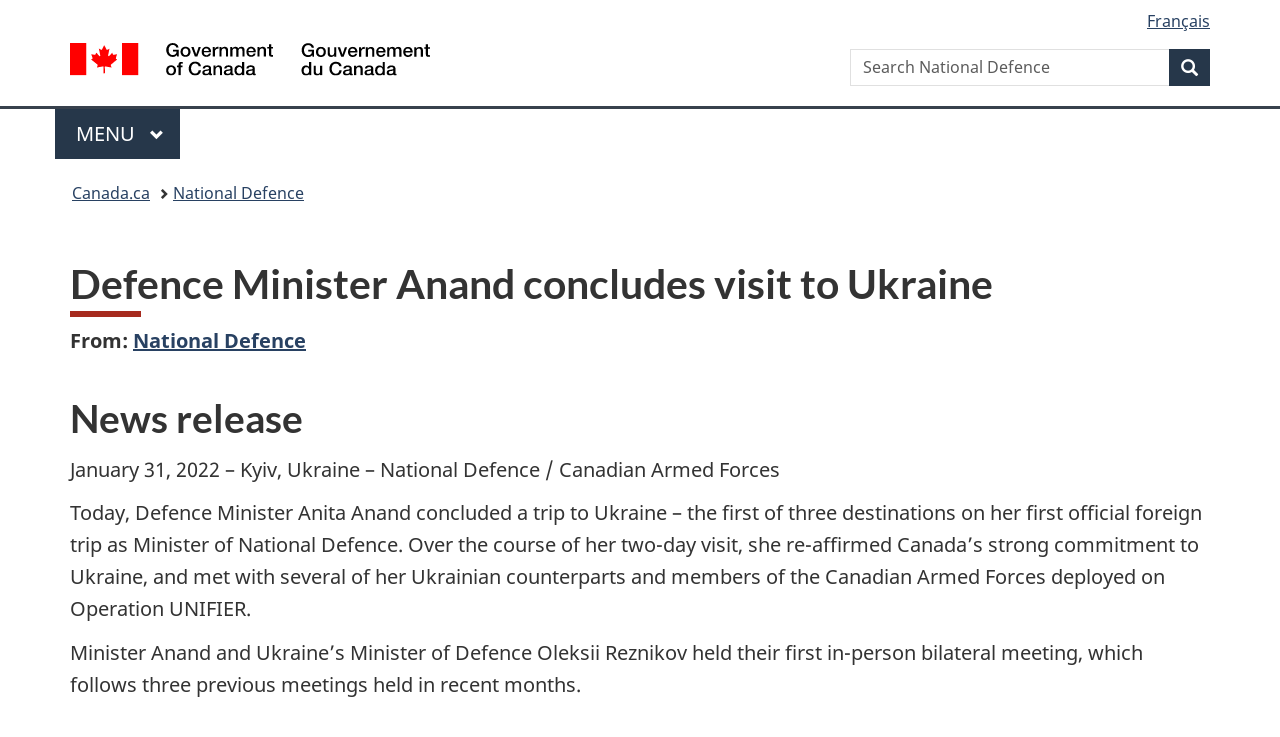

--- FILE ---
content_type: text/html;charset=utf-8
request_url: https://www.canada.ca/en/department-national-defence/news/2022/01/defence-minister-anand-concludes-visit-to-ukraine.html
body_size: 9901
content:
<!doctype html>

<!--[if lt IE 9]>
<html class="no-js lt-ie9" dir="ltr" lang="en" xmlns="http://www.w3.org/1999/xhtml">
<![endif]-->
<!--[if gt IE 8]><!-->
<html class="no-js" dir="ltr" lang="en" xmlns="http://www.w3.org/1999/xhtml">
<!--<![endif]-->
<head>
    
<meta http-equiv="X-UA-Compatible" content="IE=edge"/>
<meta charset="utf-8"/>
<title>Defence Minister Anand concludes visit to Ukraine  - Canada.ca</title>
<meta content="width=device-width,initial-scale=1" name="viewport"/>


	<link rel="schema.dcterms" href="http://purl.org/dc/terms/"/>
	<link rel="canonical" href="https://www.canada.ca/en/department-national-defence/news/2022/01/defence-minister-anand-concludes-visit-to-ukraine.html"/>
    <link rel="alternate" hreflang="en" href="https://www.canada.ca/en/department-national-defence/news/2022/01/defence-minister-anand-concludes-visit-to-ukraine.html"/>
	
        <link rel="alternate" hreflang="fr" href="https://www.canada.ca/fr/ministere-defense-nationale/nouvelles/2022/01/la-ministre-de-la-defenseanand-conclut-une-visite-en-ukraine.html"/>
	
	
		<meta name="description" content="Today, Defence Minister Anita Anand concluded a trip to Ukraine – the first of three destinations on her first official foreign trip as Minister of National Defence."/>
	
	
		<meta name="keywords" content="MI Military,National Defence,Canada,National security and defence,general public"/>
	
	
		<meta name="author" content="National Defence"/>
	
	
		<meta name="dcterms.title" content="Defence Minister Anand concludes visit to Ukraine "/>
	
	
		<meta name="dcterms.description" content="Today, Defence Minister Anita Anand concluded a trip to Ukraine – the first of three destinations on her first official foreign trip as Minister of National Defence."/>
	
	
		<meta name="dcterms.creator" content="National Defence"/>
	
	
	
		<meta name="dcterms.language" title="ISO639-2/T" content="eng"/>
	
	
		<meta name="dcterms.subject" title="gccore" content="Military"/>
	
	
		<meta name="dcterms.issued" title="W3CDTF" content="2022-01-31"/>
	
	
		<meta name="dcterms.modified" title="W3CDTF" content="2022-01-31"/>
	
	
		<meta name="dcterms.audience" content="general public"/>
	
	
		<meta name="dcterms.spatial" content="Canada"/>
	
	
		<meta name="dcterms.type" content="news releases"/>
	
	
	
	
	
		<meta name="dcterms.identifier" content="National_Defence"/>
	
	
		<meta name="generator" content="gcnews"/>
	
	
        



	<meta prefix="fb: https://www.facebook.com/2008/fbml" property="fb:pages" content="378967748836213, 160339344047502, 184605778338568, 237796269600506, 10860597051, 14498271095, 209857686718, 160504807323251, 111156792247197, 113429762015861, 502566449790031, 312292485564363, 1471831713076413, 22724568071, 17294463927, 1442463402719857, 247990812241506, 730097607131117, 1142481292546228, 1765602380419601, 131514060764735, 307780276294187, 427238637642566, 525934210910141, 1016214671785090, 192657607776229, 586856208161152, 1146080748799944, 408143085978521, 490290084411688, 163828286987751, 565688503775086, 460123390028, 318424514044, 632493333805962, 370233926766473, 173004244677, 1562729973959056, 362400293941960, 769857139754987, 167891083224996, 466882737009651, 126404198009505, 135409166525475, 664638680273646, 169011506491295, 217171551640146, 182842831756930, 1464645710444681, 218822426028, 218740415905, 123326971154939, 125058490980757, 1062292210514762, 1768389106741505, 310939332270090, 285960408117397, 985916134909087, 655533774808209, 1522633664630497, 686814348097821, 230798677012118, 320520588000085, 103201203106202, 273375356172196, 61263506236, 353102841161, 1061339807224729, 1090791104267764, 395867780593657, 1597876400459657, 388427768185631, 937815283021844, 207409132619743, 1952090675003143, 206529629372368, 218566908564369, 175257766291975, 118472908172897, 767088219985590, 478573952173735, 465264530180856, 317418191615817, 428040827230778, 222493134493922, 196833853688656, 194633827256676, 252002641498535, 398018420213195, 265626156847421, 202442683196210, 384350631577399, 385499078129720, 178433945604162, 398240836869162, 326182960762584, 354672164565195, 375081249171867, 333050716732105, 118996871563050, 240349086055056, 119579301504003, 185184131584797, 333647780005544, 306255172770146, 369589566399283, 117461228379000, 349774478396157, 201995959908210, 307017162692056, 145928592172074, 122656527842056">


	


    


	<script src="//assets.adobedtm.com/be5dfd287373/abb618326704/launch-3eac5e076135.min.js"></script>










<link rel="stylesheet" href="https://use.fontawesome.com/releases/v5.15.4/css/all.css" integrity="sha256-mUZM63G8m73Mcidfrv5E+Y61y7a12O5mW4ezU3bxqW4=" crossorigin="anonymous"/>
<script blocking="render" src="/etc/designs/canada/wet-boew/js/gcdsloader.min.js"></script>
<link rel="stylesheet" href="/etc/designs/canada/wet-boew/css/theme.min.css"/>
<link href="/etc/designs/canada/wet-boew/assets/favicon.ico" rel="icon" type="image/x-icon"/>
<noscript><link rel="stylesheet" href="/etc/designs/canada/wet-boew/css/noscript.min.css"/></noscript>






    
    
    
    

    
    



    
         

                              <script>!function(a){var e="https://s.go-mpulse.net/boomerang/",t="addEventListener";if("False"=="True")a.BOOMR_config=a.BOOMR_config||{},a.BOOMR_config.PageParams=a.BOOMR_config.PageParams||{},a.BOOMR_config.PageParams.pci=!0,e="https://s2.go-mpulse.net/boomerang/";if(window.BOOMR_API_key="KBFUZ-C9D7G-RB8SX-GRGEN-HGMC9",function(){function n(e){a.BOOMR_onload=e&&e.timeStamp||(new Date).getTime()}if(!a.BOOMR||!a.BOOMR.version&&!a.BOOMR.snippetExecuted){a.BOOMR=a.BOOMR||{},a.BOOMR.snippetExecuted=!0;var i,_,o,r=document.createElement("iframe");if(a[t])a[t]("load",n,!1);else if(a.attachEvent)a.attachEvent("onload",n);r.src="javascript:void(0)",r.title="",r.role="presentation",(r.frameElement||r).style.cssText="width:0;height:0;border:0;display:none;",o=document.getElementsByTagName("script")[0],o.parentNode.insertBefore(r,o);try{_=r.contentWindow.document}catch(O){i=document.domain,r.src="javascript:var d=document.open();d.domain='"+i+"';void(0);",_=r.contentWindow.document}_.open()._l=function(){var a=this.createElement("script");if(i)this.domain=i;a.id="boomr-if-as",a.src=e+"KBFUZ-C9D7G-RB8SX-GRGEN-HGMC9",BOOMR_lstart=(new Date).getTime(),this.body.appendChild(a)},_.write("<bo"+'dy onload="document._l();">'),_.close()}}(),"".length>0)if(a&&"performance"in a&&a.performance&&"function"==typeof a.performance.setResourceTimingBufferSize)a.performance.setResourceTimingBufferSize();!function(){if(BOOMR=a.BOOMR||{},BOOMR.plugins=BOOMR.plugins||{},!BOOMR.plugins.AK){var e=""=="true"?1:0,t="",n="clppu7acc2txg2lnc5jq-f-817ec616c-clientnsv4-s.akamaihd.net",i="false"=="true"?2:1,_={"ak.v":"39","ak.cp":"368225","ak.ai":parseInt("231651",10),"ak.ol":"0","ak.cr":8,"ak.ipv":4,"ak.proto":"h2","ak.rid":"b70689ba","ak.r":51208,"ak.a2":e,"ak.m":"dscb","ak.n":"essl","ak.bpcip":"18.222.250.0","ak.cport":41336,"ak.gh":"23.209.83.15","ak.quicv":"","ak.tlsv":"tls1.3","ak.0rtt":"","ak.0rtt.ed":"","ak.csrc":"-","ak.acc":"","ak.t":"1768757075","ak.ak":"hOBiQwZUYzCg5VSAfCLimQ==O6Zi4DIeX8itsY/YIAqbmm6aqfjVB5bBNgDQSivZD+NDHWcHzzR6zeLF7521KCXBEOXPSYzIRpFcFpioASpOZSnueiYVBaoOfebhMj9H7I/ev015Ps5AtVK/CdBuEEjGYAIkk+e4Hgaj1ae44mJ586roFTasRXqqX4SXtf5f5fe9yViLCImcwwCN/2WPQPA1pYpqv1iP9B5j9DGg0kLrfU1NUUrkGbU24P8sGVUl3n3bbHDuOAOAxl9h0SAByz3f2uwhO2FknbXmVbP5pSWmCNKe6a/ZKJ6oaP6YOoNHhTxr0r5kNJou7IaSSmXLw2V5soxmuAK6hMVrhcBlNxGVOY9kvP0AVBdhlMy7Yx9qYmbXVn6xBOafsU5Yz4MV2asrmslqNBXKX1yPUpIt2cTEtplJ1VWh29Sdwy7/wNccXyw=","ak.pv":"820","ak.dpoabenc":"","ak.tf":i};if(""!==t)_["ak.ruds"]=t;var o={i:!1,av:function(e){var t="http.initiator";if(e&&(!e[t]||"spa_hard"===e[t]))_["ak.feo"]=void 0!==a.aFeoApplied?1:0,BOOMR.addVar(_)},rv:function(){var a=["ak.bpcip","ak.cport","ak.cr","ak.csrc","ak.gh","ak.ipv","ak.m","ak.n","ak.ol","ak.proto","ak.quicv","ak.tlsv","ak.0rtt","ak.0rtt.ed","ak.r","ak.acc","ak.t","ak.tf"];BOOMR.removeVar(a)}};BOOMR.plugins.AK={akVars:_,akDNSPreFetchDomain:n,init:function(){if(!o.i){var a=BOOMR.subscribe;a("before_beacon",o.av,null,null),a("onbeacon",o.rv,null,null),o.i=!0}return this},is_complete:function(){return!0}}}}()}(window);</script></head>

<body vocab="http://schema.org/" resource="#wb-webpage" typeof="WebPage">

<script type="application/ld+json">
{
        "@context": "http://schema.org",
        "@type": "NewsArticle",
		"@id": "#json-ld",
		"mainEntityOfPage":{
                    "@type":"WebPageElement",
                    "@id":"#mainContent"
        },
		"sameAs": "#mainContent",
        "headline": "Defence Minister Anand concludes visit to Ukraine ",
        "datePublished": "2022-01-31T14:40:40",
        "dateModified": "2022-01-31T17:15:44",
        "description": "Today, Defence Minister Anita Anand concluded a trip to Ukraine – the first of three destinations on her first official foreign trip as Minister of National Defence.",
        "author": {
          "@type": "GovernmentOrganization",
          "name": "National Defence",
		  "parentOrganization": {
                "@type": "GovernmentOrganization",
                "name": "Government of Canada",
				"@id":"#publisher"
           }
        },
        "publisher": {
          "@type": "GovernmentOrganization",
          "name": "Government of Canada",
          "logo": {
            "@type": "ImageObject",
            "url": "https://www.canada.ca/etc/designs/canada/wet-boew/assets/sig-blk-en.png"
          },
		  "parentOrganization": { "@id": "#publisher" }
        },
        "image": "https://www.canada.ca/content/dam/canada/bck-srh.jpg",
		"speakable": {
                    "@type": "SpeakableSpecification",
                    "cssSelector": [
                    "h1",
                    ".teaser"
                    ]
        }
}

</script>


    




    
        
        
        <div class="newpar new section">

</div>

    
        
        
        <div class="par iparys_inherited">

    
    
    
    
        
        
        <div class="global-header"><nav><ul id="wb-tphp">
	<li class="wb-slc"><a class="wb-sl" href="#wb-cont">Skip to main content</a></li>
	<li class="wb-slc"><a class="wb-sl" href="#wb-info">Skip to &#34;About government&#34;</a></li>
	
</ul></nav>

<header>
	<div id="wb-bnr" class="container">
		<div class="row">
			
			<section id="wb-lng" class="col-xs-3 col-sm-12 pull-right text-right">
    <h2 class="wb-inv">Language selection</h2>
    <div class="row">
        <div class="col-md-12">
            <ul class="list-inline mrgn-bttm-0">
                <li>
                    <a lang="fr" href="/fr/ministere-defense-nationale/nouvelles/2022/01/la-ministre-de-la-defenseanand-conclut-une-visite-en-ukraine.html">
                        
                            <span class="hidden-xs" translate="no">Fran&ccedil;ais</span>
                            <abbr title="Fran&ccedil;ais" class="visible-xs h3 mrgn-tp-sm mrgn-bttm-0 text-uppercase" translate="no">fr</abbr>
                        
                        
                    </a>
                </li>
                
                
            </ul>
        </div>
    </div>
</section>
				<div class="brand col-xs-9 col-sm-5 col-md-4" property="publisher" resource="#wb-publisher" typeof="GovernmentOrganization">
					
                    
					
						
						<a href="/en.html" property="url">
							<img src="/etc/designs/canada/wet-boew/assets/sig-blk-en.svg" alt="Government of Canada" property="logo"/>
							<span class="wb-inv"> /
								
								<span lang="fr">Gouvernement du Canada</span>
							</span>
						</a>
					
					<meta property="name" content="Government of Canada"/>
					<meta property="areaServed" typeof="Country" content="Canada"/>
					<link property="logo" href="/etc/designs/canada/wet-boew/assets/wmms-blk.svg"/>
				</div>
				<section id="wb-srch" class="col-lg-offset-4 col-md-offset-4 col-sm-offset-2 col-xs-12 col-sm-5 col-md-4">
					<h2>Search</h2>
					
<form action="/en/department-national-defence/search.html" method="get" name="cse-search-box" role="search">
	<div class="form-group wb-srch-qry">
		    
		
		    <label for="wb-srch-q" class="wb-inv">Search National Defence</label>
			<input id="wb-srch-q" list="wb-srch-q-ac" class="wb-srch-q form-control" name="q" type="search" value="" size="34" maxlength="170" placeholder="Search National Defence"/>
		

		<datalist id="wb-srch-q-ac">
		</datalist>
	</div>
	<div class="form-group submit">
	<button type="submit" id="wb-srch-sub" class="btn btn-primary btn-small" name="wb-srch-sub"><span class="glyphicon-search glyphicon"></span><span class="wb-inv">Search</span></button>
	</div>
</form>

				</section>
		</div>
	</div>
	<hr/>
	
	<div class="container"><div class="row">
		
        <div class="col-md-8">
        <nav class="gcweb-menu" typeof="SiteNavigationElement">
		<h2 class="wb-inv">Menu</h2>
		<button type="button" aria-haspopup="true" aria-expanded="false"><span class="wb-inv">Main </span>Menu <span class="expicon glyphicon glyphicon-chevron-down"></span></button>
<ul role="menu" aria-orientation="vertical" data-ajax-replace="/content/dam/canada/sitemenu/sitemenu-v2-en.html">
	<li role="presentation"><a role="menuitem" tabindex="-1" href="https://www.canada.ca/en/services/jobs.html">Jobs and the workplace</a></li>
	<li role="presentation"><a role="menuitem" tabindex="-1" href="https://www.canada.ca/en/services/immigration-citizenship.html">Immigration and citizenship</a></li>
	<li role="presentation"><a role="menuitem" tabindex="-1" href="https://travel.gc.ca/">Travel and tourism</a></li>
	<li role="presentation"><a role="menuitem" tabindex="-1" href="https://www.canada.ca/en/services/business.html">Business and industry</a></li>
	<li role="presentation"><a role="menuitem" tabindex="-1" href="https://www.canada.ca/en/services/benefits.html">Benefits</a></li>
	<li role="presentation"><a role="menuitem" tabindex="-1" href="https://www.canada.ca/en/services/health.html">Health</a></li>
	<li role="presentation"><a role="menuitem" tabindex="-1" href="https://www.canada.ca/en/services/taxes.html">Taxes</a></li>
	<li role="presentation"><a role="menuitem" tabindex="-1" href="https://www.canada.ca/en/services/environment.html">Environment and natural resources</a></li>
	<li role="presentation"><a role="menuitem" tabindex="-1" href="https://www.canada.ca/en/services/defence.html">National security and defence</a></li>
	<li role="presentation"><a role="menuitem" tabindex="-1" href="https://www.canada.ca/en/services/culture.html">Culture, history and sport</a></li>
	<li role="presentation"><a role="menuitem" tabindex="-1" href="https://www.canada.ca/en/services/policing.html">Policing, justice and emergencies</a></li>
	<li role="presentation"><a role="menuitem" tabindex="-1" href="https://www.canada.ca/en/services/transport.html">Transport and infrastructure</a></li>
	<li role="presentation"><a role="menuitem" tabindex="-1" href="https://www.international.gc.ca/world-monde/index.aspx?lang=eng">Canada and the world</a></li>
	<li role="presentation"><a role="menuitem" tabindex="-1" href="https://www.canada.ca/en/services/finance.html">Money and finances</a></li>
	<li role="presentation"><a role="menuitem" tabindex="-1" href="https://www.canada.ca/en/services/science.html">Science and innovation</a></li>
	<li role="presentation"><a role="menuitem" tabindex="-1" href="https://www.canada.ca/en/services/life-events.html">Manage life events</a></li>
</ul>

		
        </nav>   
        </div>
		
		
		
    </div></div>
	
		<nav id="wb-bc" property="breadcrumb"><h2 class="wb-inv">You are here:</h2><div class="container"><ol class="breadcrumb">
<li><a href='/en.html'>Canada.ca</a></li>
<li><a href='/en/department-national-defence.html'>National Defence</a></li>
</ol></div></nav>


	

  
</header>
</div>

    

</div>

    




	











<!--/* Hide Nav; Hide Right Rail /*-->

    <main role="main" property="mainContentOfPage" typeof="WebPageElement" resource="#wb-main" class="container">
        <div>


<div class="aem-Grid aem-Grid--12 aem-Grid--default--12 ">
    
    <div class="news-release-container base-content-container parbase aem-GridColumn aem-GridColumn--default--12">

<div id="news-release-container">

    <!-- News Release -->
    <div>
    <h1 property="name headline" id="wb-cont"><strong>Defence Minister Anand concludes visit to Ukraine&nbsp;</strong></h1>
<p class="gc-byline"><strong>From: <a href="/en/department-national-defence.html">National Defence</a> 

</strong></p>
</div>
    <div>
    <h2>News release</h2>

</div>
    <p class="teaser hidden">Today, Defence Minister Anita Anand concluded a trip to Ukraine – the first of three destinations on her first official foreign trip as Minister of National Defence.</p>

    <div class="mrgn-bttm-md">

<div class="row"> 

	
    
        <div class="col-md-auto">
<div class="cmp-text">
    <p>January 31, 2022 – Kyiv, Ukraine – National Defence / Canadian Armed Forces&nbsp;</p> 
<p>Today, Defence Minister Anita Anand concluded a trip to Ukraine – the first of three destinations on her first official foreign trip as Minister of National Defence. Over the course of her two-day visit, she re-affirmed Canada’s strong commitment to Ukraine, and met with several of her Ukrainian counterparts and members of the Canadian Armed Forces deployed on Operation UNIFIER.</p> 
<p>Minister Anand and Ukraine’s Minister of Defence Oleksii Reznikov held their first in-person bilateral meeting, which follows three previous meetings held in recent months.</p> 
<p>The ministers discussed the recently announced extension and expansion of Operation UNIFIER, the Canadian Armed Forces’ (CAF) military training and capacity-building mission in Ukraine. Minister Anand reiterated that Canada remains steadfast in its support of the Ukrainian people in the face of Russian aggression and intimidation, and is committed to finding peaceful ways to advance democracy and stability. Minister Reznikov expressed deep appreciation for Canada’s continued military and diplomatic efforts in support to Ukraine.&nbsp;</p> 
<p>While in Kyiv, Minister Anand also spoke with the Secretary of the National Security and Defense Council of Ukraine, Oleksiy Danilov, and the Minister of Internal Affairs, Denys Monastyrsky. They discussed the ongoing security challenges facing Ukrainians, and Canada’s commitment to helping Ukraine strengthen its ability to defend itself against a range of threats. They further underscored the importance of collective security in preserving global peace and security, and the rules-based international order.&nbsp;</p> 
<p>The minister also had the opportunity to meet with members of the CAF deployed on Operation UNIFIER, and personally thanked them for their significant contributions in support of the security forces of Ukraine. She emphasized the important role the CAF’s work plays in helping to enhance these forces as a whole.</p> 
<p>Minister Anand will next be traveling to Brussels to meet the Secretary General of the North Atlantic Treaty Organization, Jens Stoltenberg. While there, the minister intends to reaffirm Canada’s commitment to transatlantic security and emphasize the importance of strengthening cooperation with our European allies and partners to build a safer and more secure world. Afterwards, the Minister will travel to Latvia to meet with her counterparts and CAF personnel deployed on Operation REASSURANCE, and reaffirm Canada’s commitment to the security and stability of Central and Eastern Europe.</p>
</div>

    

</div>
	
</div></div>

    

    
        
        

        <div>
    <h2>Quotes</h2>

</div>
        

        


        
    

    
    
        
            
        
				
                    
    			
                
                
                    <blockquote data-emptytext="Blockquote">
                        <p>“Canada’s support for Ukraine is unwavering. That is why I visited Ukraine to meet with Minister Oleksii Reznikov and with Canadian soldiers deployed on Operation UNIFIER. We must remain closely engaged with our allies and partners to strengthen our collaboration and coordinate our responses. Canada will continue to support Ukraine’s sovereignty, security and territorial integrity.”</p>
<p>-&nbsp;<em>The Honourable Anita Anand, Minister of National Defence</em></p>

                    </blockquote>
                
            
        

        
    
 

        
    
        <div>
    <h2>Quick facts</h2>

</div>
        

        


        
    

    
    
        
            

    

            <ul>
                <li>
                	
              			
						
                			<p>Since 2014, Canada has provided Ukraine with more than $890 million in multifaceted assistance to support Ukraine’s security, prosperity, and reform objectives. In the long-term, reforms are the most effective strategy for building Ukraine’s resilience to Russian aggression.</p>

						
                		
                    	
                <li>
                	
              			
						
                			<p>Through Canada’s Peace and Stabilization Operations Program, Canada is currently supporting over $16 million in ongoing multi-year programming focused on security sector and defence reform in Ukraine, including a strong focus on advancing Ukraine’s Women Peace and Security National Action Plan.</p>

						
                		
                    	
                <li>
                	
              			
						
                			<p>Operation UNIFIER harmonizes its efforts with other nations through a Multinational Joint Commission. This commission includes Canada, Denmark, Lithuania, Poland, Slovakia, Sweden, Ukraine, the United Kingdom, and the United States.</p>

						
                		
                    	
                <li>
                	
              			
						
                			<p>The recent extension and expansion of Canada’s military presence in support of Ukraine will ensure that members of the CAF will continue to provide enhanced military training and mentorship to Ukraine’s security forces through to the end of March 2025.</p>

						
                		
                    	
                <li>
                	
              			
						
                			<p>The expanded training mission will include a deployment of 60 additional troops in the coming days, depending on need, building to a rotational deployment that can surge up to 400 CAF personnel.</p>

						
                		
                    	
                <li>
                	
              			
						
                			<p>The extension and expansion in scope of Operation UNIFIER will complement and be delivered in a coordinated effort alongside the diplomatic efforts of Global Affairs Canada to deter and de-escalate Russia’s ongoing aggressive and destabilizing activities in and around Ukraine.</p>

						
                		
                    	
                <li>
                	
              			
						
                			<p>Since 2015, Canadian troops have conducted more than 600 courses, training nearly 33,000 Ukrainian military and security personnel in a range of tactical and advanced military skills.</p>

						
                		
                    	
                <li>
                	
              			
						
                			<p>Due to the training provided by the CAF through Op UNIFIER since 2015, Ukrainian security forces are now delivering much of this training themselves, with Canadians acting as advisors and mentors.</p>

						
                		
                    	
	    	</li>
            </ul>
                
                
	

        
    
 

        

        


    

    <section class="lnkbx well">
        <h2 class="mrgn-tp-0">Related products</h2>

        <ul>
            
                <li>
                    <a href="https://www.canada.ca/en/department-national-defence/news/2022/01/canada-extends-and-expands-military-and-other-support-for-the-security-of-ukraine.html" title="News Release – Canada extends and expands military and other support for the security of Ukraine">News Release – Canada extends and expands military and other support for the security of Ukraine</a>
                </li>
            
                <li>
                    <a href="https://www.canada.ca/en/department-national-defence/news/2022/01/readout-of-a-video-conference-call-between-the-defence-ministers-of-canada-and-ukraine.html" title="25 January Readout – Video conference call between the defence ministers of Canada and Ukraine">25 January Readout – Video conference call between the defence ministers of Canada and Ukraine</a>
                </li>
            
                <li>
                    <a href="https://www.canada.ca/en/department-national-defence/news/2022/01/readout-of-a-telephone-call-between-the-defence-ministers-of-canada-and-ukraine.html" title="19 January Readout – Telephone call between the defence ministers of Canada and Ukraine">19 January Readout – Telephone call between the defence ministers of Canada and Ukraine</a>
                </li>
            
        </ul>

        
    </section>





        


    

    <section class="lnkbx well">
        <h2 class="mrgn-tp-0">Associated links</h2>

        <ul>
            
                <li>
                    <a href="https://www.international.gc.ca/world-monde/country-pays/ukraine/relations.aspx?lang=eng" title="Canada-Ukraine relations">Canada-Ukraine relations</a>
                </li>
            
                <li>
                    <a href="https://www.international.gc.ca/world-monde/issues_development-enjeux_developpement/response_conflict-reponse_conflits/psop.aspx?lang=eng" title="Peace and Stabilization Operations Program">Peace and Stabilization Operations Program</a>
                </li>
            
                <li>
                    <a href="https://www.canada.ca/en/department-national-defence/services/operations/military-operations/current-operations/operation-unifier.html" title="Operation UNIFIER">Operation UNIFIER</a>
                </li>
            
                <li>
                    <a href="https://twitter.com/CFOperations" title="CF Operations Twitter">CF Operations Twitter</a>
                </li>
            
        </ul>

        
    </section>




    
        <div>
    <h2>Contacts</h2>

</div>
        
    

    
        <p>Daniel Minden<br> Press Secretary<br> Office of the Minister of National Defence<br><strong>Phone:</strong> 613-996-3100<br><strong>Email:</strong> <a href="mailto:Daniel.Minden@forces.gc.ca">Daniel.Minden@forces.gc.ca</a></p> 
<p>Media Relations<br> Department of National Defence<br><strong>Phone:&nbsp;</strong>613-904-3333<br><strong>Email:</strong><span> </span><a href="mailto:mlo-blm@forces.gc.ca">mlo-blm@forces.gc.ca</a></p>
    




    

    

    
	<div class="mrgn-tp-lg">
    	<div class="news-tags" id="dtmnewsribk">
    <span>Search for related information by keyword:</span>
    
        
        <span>
            
           		<a href="https://www.canada.ca/en/sr/srb/sra.html?_charset_=UTF-8&allq=Military&exctq=&anyq=&noneq=&fqupdate=&dmn=&fqocct=#wb-land">Military</a>
           
        </span>
    
        <span> | </span>
        <span>
            
           		<a href="https://www.canada.ca/en/sr/srb/sra.html?_charset_=UTF-8&allq=National%20Defence&exctq=&anyq=&noneq=&fqupdate=&dmn=&fqocct=#wb-land">National Defence</a>
           
        </span>
    
        <span> | </span>
        <span>
            
           		<a href="https://www.canada.ca/en/sr/srb/sra.html?_charset_=UTF-8&allq=Canada&exctq=&anyq=&noneq=&fqupdate=&dmn=&fqocct=#wb-land">Canada</a>
           
        </span>
    
        <span> | </span>
        <span>
            
           		<a href="https://www.canada.ca/en/sr/srb/sra.html?_charset_=UTF-8&allq=National%20security%20and%20defence&exctq=&anyq=&noneq=&fqupdate=&dmn=&fqocct=#wb-land">National security and defence</a>
           
        </span>
    
        <span> | </span>
        <span>
            
           		<a href="https://www.canada.ca/en/sr/srb/sra.html?_charset_=UTF-8&allq=general%20public&exctq=&anyq=&noneq=&fqupdate=&dmn=&fqocct=#wb-land">general public</a>
           
        </span>
    
        <span> | </span>
        <span>
            
           		<a href="https://www.canada.ca/en/sr/srb/sra.html?_charset_=UTF-8&allq=news%20releases&exctq=&anyq=&noneq=&fqupdate=&dmn=&fqocct=#wb-land">news releases</a>
           
        </span>
    
</div>
    </div>
</div>


</div>

    
</div>
</div>
        <section class="pagedetails">
    <h2 class="wb-inv">Page details</h2>
    
        <gcds-date-modified>
	2022-01-31
</gcds-date-modified>

</section>

    </main>



    




    
        
        
        <div class="newpar new section">

</div>

    
        
        
        <div class="par iparys_inherited">

    
    
    
    

</div>

    




    




    
        
        
        <div class="newpar new section">

</div>

    
        
        
        <div class="par iparys_inherited">

    
    
    
    
        
        
        <div class="global-footer">
    <footer id="wb-info">
	    <h2 class="wb-inv">About this site</h2>
    	<div class="gc-contextual"><div class="container">
    <nav>
        <h3>National Defence</h3>
        <ul class="list-col-xs-1 list-col-sm-2 list-col-md-3">
            <li><a href="/en/department-national-defence/services/contact-us.html">Contact us</a></li>
        
            <li><a href="/en/department-national-defence/corporate/news.html">News</a></li>
        
            <li><a href="/en/department-national-defence/corporate/job-opportunities.html">Jobs</a></li>
        </ul>
    </nav>
</div></div>	
        <div class="gc-main-footer">
			<div class="container">
	<nav>
	<h3>Government of Canada</h3>
	<ul class="list-col-xs-1 list-col-sm-2 list-col-md-3">
		<li><a href="/en/contact.html">All contacts</a></li>
		<li><a href="/en/government/dept.html">Departments and agencies</a></li>
		<li><a href="/en/government/system.html">About government</a></li>
	</ul>
	<h4><span class="wb-inv">Themes and topics</span></h4>
	<ul class="list-unstyled colcount-sm-2 colcount-md-3">			
		<li><a href="/en/services/jobs.html">Jobs</a></li>
		<li><a href="/en/services/immigration-citizenship.html">Immigration and citizenship</a></li>
		<li><a href="https://travel.gc.ca/">Travel and tourism</a></li>
		<li><a href="/en/services/business.html">Business</a></li>
		<li><a href="/en/services/benefits.html">Benefits</a></li>
		<li><a href="/en/services/health.html">Health</a></li>
		<li><a href="/en/services/taxes.html">Taxes</a></li>
		<li><a href="/en/services/environment.html">Environment and natural resources</a></li>
		<li><a href="/en/services/defence.html">National security and defence</a></li>
		<li><a href="/en/services/culture.html">Culture, history and sport</a></li>
		<li><a href="/en/services/policing.html">Policing, justice and emergencies</a></li>
		<li><a href="/en/services/transport.html">Transport and infrastructure</a></li>
		<li><a href="https://www.international.gc.ca/world-monde/index.aspx?lang=eng">Canada and the world</a></li>
		<li><a href="/en/services/finance.html">Money and finances</a></li>
		<li><a href="/en/services/science.html">Science and innovation</a></li>
		<li><a href="/en/services/indigenous-peoples.html">Indigenous Peoples</a></li>
		<li><a href="/en/services/veterans-military.html">Veterans and military</a></li>
		<li><a href="/en/services/youth.html">Youth</a></li>
		<li><a href="/en/services/life-events.html">Manage life events</a></li>		
	</ul>
	</nav>
</div>
	
        </div>
        <div class="gc-sub-footer">
            <div class="container d-flex align-items-center">
            <nav>
                <h3 class="wb-inv">Government of Canada Corporate</h3>
                <ul>
                
                    		<li><a href="https://www.canada.ca/en/social.html">Social media</a></li>
		<li><a href="https://www.canada.ca/en/mobile.html">Mobile applications</a></li>
		<li><a href="https://www.canada.ca/en/government/about-canada-ca.html">About Canada.ca</a></li>
                
                <li><a href="/en/department-national-defence/services/terms-conditions.html">Terms and conditions</a></li>
                <li><a href="/en/department-national-defence/services/privacy.html">Privacy</a></li>
                </ul>
            </nav>
                <div class="wtrmrk align-self-end">
                    <img src="/etc/designs/canada/wet-boew/assets/wmms-blk.svg" alt="Symbol of the Government of Canada"/>
                </div>
            </div>
        </div>
    </footer>

</div>

    

</div>

    




    







    <script type="text/javascript">_satellite.pageBottom();</script>






<script src="//ajax.googleapis.com/ajax/libs/jquery/2.2.4/jquery.min.js" integrity="sha256-BbhdlvQf/xTY9gja0Dq3HiwQF8LaCRTXxZKRutelT44=" crossorigin="anonymous"></script>
<script src="/etc/designs/canada/wet-boew/js/ep-pp.min.js"></script>
<script src="/etc/designs/canada/wet-boew/js/wet-boew.min.js"></script>
<script src="/etc/designs/canada/wet-boew/js/theme.min.js"></script>




</body>
</html>
